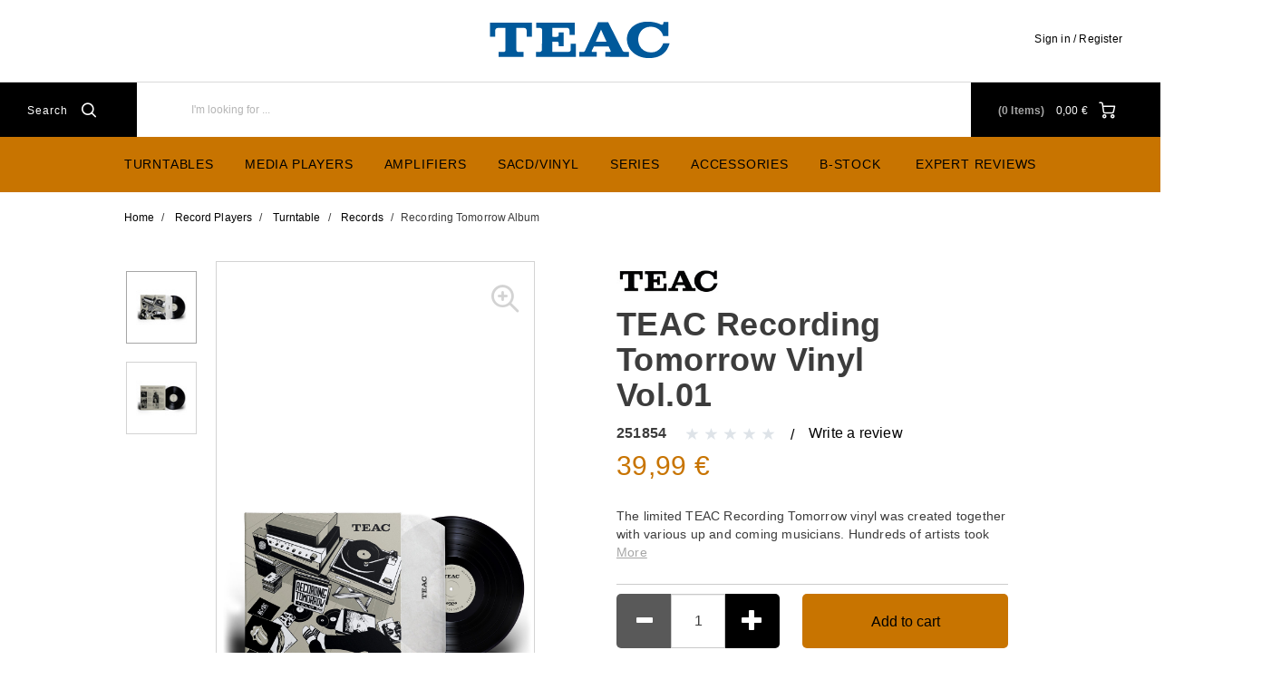

--- FILE ---
content_type: text/html;charset=UTF-8
request_url: https://eu.teac-audio.com/en-FR/record-players/turntable/records/recording-tomorrow-album/p/251854
body_size: 17509
content:
<!DOCTYPE html>
<html lang="en">
<head>
	<title>
		TEAC Recording Tomorrow Vinyl Vol.01 | Records | Turntable | Record Players | TEAC Audio</title>

	<meta http-equiv="Content-Type" content="text/html; charset=utf-8"/>
	<meta http-equiv="X-UA-Compatible" content="IE=edge">
	<meta charset="utf-8">
	<meta name="viewport" content="width=device-width, initial-scale=1, user-scalable=no">

	<meta name="keywords">
<meta name="robots" content="index,follow">
<link rel="shortcut icon" type="image/x-icon" media="all" href="/_ui/responsive/theme-teac/images/favicon.ico" />
		<link rel="stylesheet" type="text/css"
      href="//fonts.googleapis.com/css?family=Open+Sans:400,300,300italic,400italic,600,600italic,700,700italic,800,800italic"/>
<link rel=âstylesheetâ href=âhttps://use.typekit.net/dsf8evb.cssâ>
        <link rel="stylesheet" type="text/css" media="all" href="/wro/teac_responsive.css?v=20220722112537"/>
        <link rel="stylesheet" type="text/css" media="all" href="/wro/addons_responsive.css"/>
    <link rel="stylesheet" type="text/css" media="all" href="/medias/carouselProductSizeReduction-CSS.css?context=bWFzdGVyfHJvb3R8MjY1fHRleHQvY3NzfGgxYy9oMTcvODkwOTk4NzgwNzI2Mi5jc3N8NTdhOWJkMWJhZWUwYzQ2N2E4OGRjMDg4MzlmYjhmOGMxNDYxMDQ4ZGYxMDQ4N2FjN2ZmY2E4MDc1MzZiNDIzNA&attachment=true"/>
<link rel="stylesheet" type="text/css" media="all" href="/medias/style.css?context=bWFzdGVyfHJvb3R8ODEyfHRleHQvY3NzfGgxYy9oODkvODk3ODM1NjY5OTE2Ni5jc3N8OGY4MDZiZTZiZGU5YjllNWRjYmExMDg2M2ExZjIwZmY3YjE5ODk3YzZlZDA1NjcxNjEzNmRhNTMzOTA0YmY1ZA&attachment=true"/>
<link rel="stylesheet" type="text/css" media="all" href="/medias/Universal-Style-Magic-TEAC-edits.css?context=bWFzdGVyfHJvb3R8MTA0NzJ8dGV4dC9jc3N8aDNiL2g2MC85MDkyMTk3NDE2OTkwLmNzc3xlYzNjZTc3NjZjZTkzMzllZjEyZTczNzQ5ODQyYzhkN2Y2Y2QwYTM3ZjE4MGViMGQ5MjBiMDlhYjk2NmIxOWI2&attachment=true"/>
<link rel="stylesheet" type="text/css" media="all" href="/medias/TeacToTheTopButton-CSS.css?context=bWFzdGVyfHJvb3R8NDExfHRleHQvY3NzfGgyZi9oOWUvOTA0NDM1MTQ1MTE2Ni5jc3N8MTAwODcxMzhlOWEyOTJkZWMxOThkNGJlYjIwZjFiYmZiYzJmYmI1NTRkYjVkNjlhMWIwYWRkY2ZmODc2ZmVmZQ&attachment=true"/>
<link rel="stylesheet" type="text/css" media="all" href="/medias/video-component.css?context=bWFzdGVyfHJvb3R8MTQxOHx0ZXh0L2Nzc3xoZDAvaDc2LzkxMDU2Njc0ODk4MjIuY3NzfDE1MjYxMjNiYWNiMjk5NmM3YjA0MmRmMTZkNzRmZTcwNjA0N2JkMjA2OGRjZDI4MjE0NTVkMGFhN2Y5Y2MwMzc&attachment=true"/>





  







<script type="text/javascript" src="/_ui/shared/js/analyticsmediator.js"></script>
<script type="text/javascript">
        var googleGtmContainerId = 'GTM-5XZ5ZDX';
        (function (w, d, s, l, i) {
            w[l] = w[l] || [];
            w[l].push({
                'gtm.start': new Date().getTime(), event: 'gtm.js'
            });
            var f = d.getElementsByTagName(s)[0],
                j = d.createElement(s), dl = l != 'dataLayer' ? '&l=' + l : '';
            j.async = true;
            j.src = 'https://www.googletagmanager.com/gtm.js?id=' + i + dl;
            f.parentNode.insertBefore(j, f);
        })(window, document, 'script', 'dataLayer', googleGtmContainerId);
    </script>
<script type="text/javascript">
    var dataLayer = dataLayer || [];
</script>

<script type="text/javascript">

        var data_page_name    = document.location.host + document.location.pathname;
        var data_page_domain  = assignSafely('teac');
        var data_page_country = assignSafely('en-FR');
        var data_page_type    = assignSafely('Product Details Page');

        if ('true') {
            var data_product_sku          = assignSafely('251854');
            var data_product_status       = 'view';
            var data_product_quantity     = '1';
            var data_product_value        = assignSafely('39.99');
            var data_product_currency     = assignSafely('EUR');
            var data_product_brand        = assignSafely('TEAC');
            var data_product_group        = assignSafely('Zubehör HIFI');
            var data_product_name         = assignSafely('TEAC Recording Tomorrow Vinyl Vol.01');
            var data_product_color        = assignSafely('');
            var data_product_size         = assignSafely('');
            var data_product_style        = assignSafely('');
            var data_product_availability = assignSafely('lowStock');
            var data_product_strike_value = assignSafely('39.99');
        }

        if ('') {
            var data_order_id           = assignSafely('');
            var data_order_value        = assignSafely('');
            var data_order_payment      = assignSafely('');
            var data_order_shipment     = assignSafely('');
            var data_order_coupon_id    = assignSafely('');
            var data_order_coupon_value = assignSafely('');
            var data_product_sku        = assignSafely('');
            var data_product_status     = 'conf';
            var data_product_quantity   = assignSafely('');
            var data_product_value      = assignSafely('');
            var data_product_currency   = assignSafely('');
            var data_product_brand      = assignSafely('');
            var data_product_group      = assignSafely('');
            var data_product_name       = assignSafely('');
            var data_product_color      = assignSafely('');
            var data_product_size       = assignSafely('');
            var data_product_style      = assignSafely('');
        }

        if ('') {
            var data_page_top_category = assignSafely('');
            var data_page_mid_category = assignSafely('');
            var data_page_sub_category = assignSafely('');
            var data_page_pagination   = assignSafely('');
            var data_page_filter       = assignSafely('');
        }

        if ('') {
            var data_page_pagination     = assignSafely('');
            var data_page_search_results = assignSafely('');
            var data_page_filter         = assignSafely('');
        }

        function assignSafely(value) {
            return value === undefined ? '' : value;
        }
</script><link rel="canonical" href="https://eu.teac-audio.com/en-FR/record-players/turntable/records/recording-tomorrow-album/p/251854"/>
<script type="application/ld+json">
        {"@context":"https://schema.org/","@type":"Product","sku":"251854","name":"TEAC Recording Tomorrow Vinyl Vol.01","description":"The limited TEAC Recording Tomorrow vinyl was created together with various up and coming musicians. Hundreds of artists took part in a competition out of which six were chosen to be pressed on our very own unique vinyl. ","brand":{"@type":"Brand","name":"TEAC"},"image":["https://eu.teac-audio.com/en-FR/medias/251854-1200Wx1200H?context=bWFzdGVyfGltYWdlc3wyMzQxNjJ8aW1hZ2UvanBlZ3xpbWFnZXMvaDBkL2g3Mi84OTc3NjY1MjI4ODMwLmpwZ3wxODk5ZWIwNWU5YmMxNmUxYWYwMDlmZWJhMzc1NTA4MWViMDJiM2ZmYjM2ZTFhMDdmODgzMDJkNzEyMDJmMmJk"],"offers":{"@type":"Offer","url":"https://eu.teac-audio.com/en-FR/record-players/turntable/records/recording-tomorrow-album/p/251854","price":"39.99","priceCurrency":"EUR"}}</script>
<link rel="alternate" type="text/html" hreflang="de-BE" href="https://eu.teac-audio.com/de-BE/record-players/turntable/records/recording-tomorrow-album/p/251854"/>
    <link rel="alternate" type="text/html" hreflang="de-DE" href="https://eu.teac-audio.com/de-DE/record-players/turntable/records/recording-tomorrow-album/p/251854"/>
    <link rel="alternate" type="text/html" hreflang="en-NL" href="https://eu.teac-audio.com/en-NL/record-players/turntable/records/recording-tomorrow-album/p/251854"/>
    <link rel="alternate" type="text/html" hreflang="en-DE" href="https://eu.teac-audio.com/en-DE/record-players/turntable/records/recording-tomorrow-album/p/251854"/>
    <link rel="alternate" type="text/html" hreflang="de-NL" href="https://eu.teac-audio.com/de-NL/record-players/turntable/records/recording-tomorrow-album/p/251854"/>
    <link rel="alternate" type="text/html" hreflang="en-BE" href="https://eu.teac-audio.com/en-BE/record-players/turntable/records/recording-tomorrow-album/p/251854"/>
    <link rel="alternate" type="text/html" hreflang="en-CH" href="https://eu.teac-audio.com/en-CH/record-players/turntable/records/recording-tomorrow-album/p/251854"/>
    <link rel="alternate" type="text/html" hreflang="es-ES" href="https://eu.teac-audio.com/es-ES/record-players/turntable/records/recording-tomorrow-album/p/251854"/>
    <link rel="alternate" type="text/html" hreflang="nl-BE" href="https://eu.teac-audio.com/nl-BE/record-players/turntable/records/recording-tomorrow-album/p/251854"/>
    <link rel="alternate" type="text/html" hreflang="en-IT" href="https://eu.teac-audio.com/en-IT/record-players/turntable/records/recording-tomorrow-album/p/251854"/>
    <link rel="alternate" type="text/html" hreflang="de-AT" href="https://eu.teac-audio.com/de-AT/record-players/turntable/records/recording-tomorrow-album/p/251854"/>
    <link rel="alternate" type="text/html" hreflang="it-IT" href="https://eu.teac-audio.com/it-IT/record-players/turntable/records/recording-tomorrow-album/p/251854"/>
    <link rel="alternate" type="text/html" hreflang="x-default" href="https://eu.teac-audio.com/de-DE/record-players/turntable/records/recording-tomorrow-album/p/251854"/>
    <link rel="alternate" type="text/html" hreflang="en-FR" href="https://eu.teac-audio.com/en-FR/record-players/turntable/records/recording-tomorrow-album/p/251854"/>
    <link rel="alternate" type="text/html" hreflang="nl-NL" href="https://eu.teac-audio.com/nl-NL/record-players/turntable/records/recording-tomorrow-album/p/251854"/>
    <link rel="alternate" type="text/html" hreflang="en-GLOBAL" href="https://eu.teac-audio.com/en-GLOBAL/record-players/turntable/records/recording-tomorrow-album/p/251854"/>
    <link rel="alternate" type="text/html" hreflang="en-ES" href="https://eu.teac-audio.com/en-ES/record-players/turntable/records/recording-tomorrow-album/p/251854"/>
    <link rel="alternate" type="text/html" hreflang="fr-BE" href="https://eu.teac-audio.com/fr-BE/record-players/turntable/records/recording-tomorrow-album/p/251854"/>
    <link rel="alternate" type="text/html" hreflang="en-AT" href="https://eu.teac-audio.com/en-AT/record-players/turntable/records/recording-tomorrow-album/p/251854"/>
    <link rel="alternate" type="text/html" hreflang="fr-CH" href="https://eu.teac-audio.com/fr-CH/record-players/turntable/records/recording-tomorrow-album/p/251854"/>
    <link rel="alternate" type="text/html" hreflang="it-CH" href="https://eu.teac-audio.com/it-CH/record-players/turntable/records/recording-tomorrow-album/p/251854"/>
    <link rel="alternate" type="text/html" hreflang="fr-FR" href="https://eu.teac-audio.com/fr-FR/record-players/turntable/records/recording-tomorrow-album/p/251854"/>
    <link rel="alternate" type="text/html" hreflang="en-GB" href="https://eu.teac-audio.com/en-GB/record-players/turntable/records/recording-tomorrow-album/p/251854"/>
    <link rel="alternate" type="text/html" hreflang="de-CH" href="https://eu.teac-audio.com/de-CH/record-players/turntable/records/recording-tomorrow-album/p/251854"/>
    </head>

<body class="page-productDetails pageType-ProductPage template-pages-product-productDetailsPage  smartedit-page-uid-productDetails smartedit-page-uuid-eyJpdGVtSWQiOiJwcm9kdWN0RGV0YWlscyIsImNhdGFsb2dJZCI6InRlYWNDb250ZW50Q2F0YWxvZyIsImNhdGFsb2dWZXJzaW9uIjoiT25saW5lIn0= smartedit-catalog-version-uuid-teacContentCatalog/Online  language-en">
    <noscript>
    <iframe src="https://www.googletagmanager.com/ns.html?id=GTM-5XZ5ZDX"
            height="0" width="0" style="display:none;visibility:hidden"></iframe>
</noscript>
<main data-currency-iso-code="EUR" class="teac">
            <a href="#skip-to-content" class="skiptocontent" data-role="none">Skip to content</a>
            <a href="#skiptonavigation" class="skiptonavigation" data-role="none">Skip to navigation menu</a>


            <div class="yCmsContentSlot">
<link rel="stylesheet" href="https://use.typekit.net/cdc3frs.css"></div><header class="js-mainHeader">
    <div class="branding-mobile hidden-md hidden-lg">
        <div class="js-mobile-logo">
            </div>
    </div>
    <nav class="navigation navigation--top hidden-xs hidden-sm">
        <div class="row">
            <div class="col-sm-12 col-md-4 site-logo-container">
                <div class="nav__left js-site-logo">
                    <div class="yCmsComponent yComponentWrapper">
<div class="banner__component simple-banner">
	<a href="/en-FR/"><img title=""
				alt="" src="/medias/teac-blue-ai.svg?context=bWFzdGVyfGltYWdlc3wxNjAyfGltYWdlL3N2Zyt4bWx8aW1hZ2VzL2gyOC9oNGMvOTA0NTkwODYxOTI5NC5zdmd8NDQ3ZWQzYWZlNmI3NWMyMjY0MjBjMzgwZDhkYzFiY2MwMGYyYjY3MjVhMDhjZmMzMjFiNTMxYmU0MjY0MDI2OA"></a>
		</div>

</div></div>
            </div>
            <div class="col-sm-12 col-md-8 pull-right">
                <div class="nav__right">
                    <ul class="nav__links nav__links--account">
                        <span class="js-hide-on-logout">
                                <li class="logged_in js-logged_in">
                                    <span class="js-hide-ajaxUserName" style="display:none">
                                          Welcome<span id="ajaxUserName"></span>
                                        </span>
                                    </li>
                            </span>

                            <span id="ajaxHeaderLinks" class="js-hide-on-logout"></span>

                            <li class="aqpLiOffcanvas js-hide-on-login" style="display: none;">
                                <a href="/en-FR/login">
                                        Sign in / Register</a>
                                </li>

                            <li class="aqpLiOffcanvas js-hide-on-logout" style="display: none;">
                                <a href="/en-FR/logout">
                                        Sign Out</a>
                                </li>

                        </ul>
                </div>
            </div>
        </div>
    </nav>
    <div class="hidden-xs hidden-sm js-secondaryNavAccount collapse" id="accNavComponentDesktopOne">
        <ul class="nav__links">
            </ul>
    </div>
    <div class="hidden-xs hidden-sm js-secondaryNavCompany collapse" id="accNavComponentDesktopTwo">
        <ul class="nav__links js-nav__links">

        </ul>
    </div>
    <nav class="navigation navigation--middle js-navigation--middle">
        <div class="container-fluid">
            <div class="row">
                <div class="mobile__nav__row mobile__nav__row--table">
                    <div class="mobile__nav__row--table-group">
                        <div class="mobile__nav__row--table-row">
                            <div class="mobile__nav__row--table-cell visible-xs hidden-sm">
                                <button class="mobile__nav__row--btn btn mobile__nav__row--btn-menu js-toggle-sm-navigation"
                                        type="button">
                                    <span class="icon-icon-hamburger">

                </span>
                                </button>
                            </div>

                            <div class="mobile__nav__row--table-cell visible-xs mobile__nav__row--seperator">
                                <button class="mobile__nav__row--btn btn mobile__nav__row--btn-search js-toggle-xs-search hidden-sm hidden-md hidden-lg"
                                            type="button">
                                        <span class="icon-icon-loop">

                </span>
                                    </button>
                                </div>

                            <div class="yCmsContentSlot orderToolsSlot componentContainer mobile__nav__row--table hidden-sm hidden-md hidden-lg">
</div><div class="yCmsContentSlot miniCartSlot componentContainer mobile__nav__row--table hidden-sm hidden-md hidden-lg">
<div class="yCmsComponent mobile__nav__row--table-cell">
<!-- Used to prevent minicart expanding on ajax load -->
<div class="nav-cart">
    <a href="/en-FR/cart"
       class="mini-cart-link js-mini-cart-link"
       data-mini-cart-url="/en-FR/cart/rollover/MiniCart"
       data-mini-cart-refresh-url="/en-FR/cart/mini-cart/SUBTOTAL"
       data-mini-cart-name="Cart"
       data-mini-cart-empty-name="Empty Cart"
       data-mini-cart-items-text="Items">
        <div class="ajaxSpinner js-hide-on-load hidden-xs hidden-sm"></div>
        <div class="js-hide-ajaxMiniCart js-show-after-load">
            <div class="mini-cart-icon">
                <span class="icon-icon-cart"></span>
            </div>
            <div class="mini-cart-price js-mini-cart-price hidden-xs hidden-sm">
                    <span class="ajaxMiniCartPrice">0,00 &#8364;</span>
                </div>
                <div class="mini-cart-count js-mini-cart-count">
                <span class="nav-items-total">
                    <span class="ajaxMiniCartTotalItems">0</span>
                    <span class="items-desktop hidden-sm hidden-xs">&nbsp;
                        Items</span>
                </span>
                </div>
            </div>
    </a>
</div>
<div class="mini-cart-container js-mini-cart-container"></div>

</div></div></div>
                    </div>
                </div>
            </div>
            <div class="row desktop__nav">
                <div class="nav__left">
                    <div class="row">
                        <div class="hidden-xs visible-sm mobile-menu">
                            <button class="btn js-toggle-sm-navigation" type="button">
                                <span class="icon-icon-hamburger"></span>
                            </button>
                        </div>
                        <div class="col-md-12 siteSearchContainer">
                            <div class="site-search">
                                <div class="yCmsComponent">
<div class="ui-front">
    <form name="search_form_SearchBoxComponent" method="get"
          action="/en-FR/search/">
		<span class="input-group-btn"> <button class="js_search_button headerSearch" type="submit" disabled="true">
                <span class="text">Search</span><span class="icon-icon-loop"></span>
            </button>
        </span>
        <div class="input-group">
            <input type="text" id="js-site-search-input"
                       class="form-control js-site-search-input" name="text" value=""
                       maxlength="100" placeholder="I&#39;m looking for ..."
                       data-options='{"autocompleteUrl" : "/en-FR/search/autocomplete/SearchBoxComponent","minCharactersBeforeRequest" : "3","waitTimeBeforeRequest" : "500","displayProductImages" : true}'>
            </div>
    </form>

</div>

</div></div>
                        </div>
                    </div>
                </div>
                <div class="nav__right hidden-xs">
                    <ul class="nav__links nav__links--shop_info">
                        <li>
                            <div class="nav-location hidden">
                                        <a href="/en-FR/store-finder" class="btn">
                                            <span class="glyphicon glyphicon-map-marker"></span>
                                        </a>
                                    </div>
                                </li>

                        <li>
                            <div class="yCmsContentSlot componentContainer">
</div></li>

                        <li>
                            <div class="yCmsContentSlot componentContainer">
<div class="yCmsComponent">
<!-- Used to prevent minicart expanding on ajax load -->
<div class="nav-cart">
    <a href="/en-FR/cart"
       class="mini-cart-link js-mini-cart-link"
       data-mini-cart-url="/en-FR/cart/rollover/MiniCart"
       data-mini-cart-refresh-url="/en-FR/cart/mini-cart/SUBTOTAL"
       data-mini-cart-name="Cart"
       data-mini-cart-empty-name="Empty Cart"
       data-mini-cart-items-text="Items">
        <div class="ajaxSpinner js-hide-on-load hidden-xs hidden-sm"></div>
        <div class="js-hide-ajaxMiniCart js-show-after-load">
            <div class="mini-cart-icon">
                <span class="icon-icon-cart"></span>
            </div>
            <div class="mini-cart-price js-mini-cart-price hidden-xs hidden-sm">
                    <span class="ajaxMiniCartPrice">0,00 &#8364;</span>
                </div>
                <div class="mini-cart-count js-mini-cart-count">
                <span class="nav-items-total">
                    <span class="ajaxMiniCartTotalItems">0</span>
                    <span class="items-desktop hidden-sm hidden-xs">&nbsp;
                        Items</span>
                </span>
                </div>
            </div>
    </a>
</div>
<div class="mini-cart-container js-mini-cart-container"></div>

</div></div></li>
                    </ul>
                </div>
            </div>
        </div>
    </nav>
    <a id="skiptonavigation"></a>
    <nav class="navigation navigation--bottom js_navigation--bottom js-enquire-offcanvas-navigation" role="navigation">
		<ul class="sticky-nav-top hidden-lg hidden-md js-sticky-user-group hidden-md hidden-lg">
                </ul>
		<div class="navigation__overflow">

            <span id="ajaxHeaderLinksMobile"></span>

           	<ul class="nav__links nav__links--products js-offcanvas-links">
				<li class="auto nav__links--primary ">
						<span class="yCmsComponent nav__link js_nav__link">
<a href="/en-FR/record-players/turntable/c/category_Turntables" title="Turntables">Turntables</a></span></li>
				<li class="auto nav__links--primary nav__links--primary-has__sub js-enquire-has-sub js-evaluate-restriction">
						<span class="yCmsComponent nav__link js_nav__link">
<a href="/en-FR/c/category_AudioPlayers" title="Media Players">Media Players</a></span><span class="glyphicon  glyphicon-chevron-right hidden-md hidden-lg nav__link--drill__down js_nav__link--drill__down"></span>
							<div class="sub__navigation js_sub__navigation col-md-3 col-lg-2">
								<a class="sm-back js-enquire-sub-close hidden-md hidden-lg" href="#">Back</a>
								<div class="row">
									<div class="sub-navigation-section col-md-12">
									    		<ul class="sub-navigation-list ">
										        	<li class="yCmsComponent nav__link--secondary">
<a href="/en-FR/c/type_Tuner" title="DAB Radios">DAB Radios</a></li><li class="yCmsComponent nav__link--secondary">
<a href="/en-FR/c/type_NetworkPlayers" title="Network Players">Network Players</a></li><li class="yCmsComponent nav__link--secondary">
<a href="/en-FR/audio-hifi/audio-players/cassette-players/c/type_CassetteDecks" title="Cassette Decks">Cassette Decks</a></li><li class="yCmsComponent nav__link--secondary">
<a href="/en-FR/c/type_CDPlayers" title="CD-Players">CD-Players</a></li><li class="yCmsComponent nav__link--secondary">
<a href="/en-FR/c/type_DAC" title="D/A-Converters">D/A-Converters</a></li></ul>
											</div>
									    </div>
							</div>
						</li>
				<li class="auto nav__links--primary nav__links--primary-has__sub js-enquire-has-sub js-evaluate-restriction">
						<span class="yCmsComponent nav__link js_nav__link">
<a href="/en-FR/c/type_Amplifiers" title="Amplifiers">Amplifiers</a></span><span class="glyphicon  glyphicon-chevron-right hidden-md hidden-lg nav__link--drill__down js_nav__link--drill__down"></span>
							<div class="sub__navigation js_sub__navigation col-md-3 col-lg-2">
								<a class="sm-back js-enquire-sub-close hidden-md hidden-lg" href="#">Back</a>
								<div class="row">
									<div class="sub-navigation-section col-md-12">
									    		<ul class="sub-navigation-list ">
										        	<li class="yCmsComponent nav__link--secondary">
<a href="/en-FR/c/type_preamplifiers" title="Preamplifiers">Preamplifiers</a></li><li class="yCmsComponent nav__link--secondary">
<a href="/en-FR/c/type_integratedAmplifiers" title="Integrated Amplifiers">Integrated Amplifiers</a></li><li class="yCmsComponent nav__link--secondary">
<a href="/en-FR/audio-hifi/amplifiers-receivers/amplifiers/power-amplifiers/c/type_power-amplifiers" title="Power Amplifiers">Power Amplifiers</a></li><li class="yCmsComponent nav__link--secondary">
<a href="/en-FR/c/type_phonoAmplifiers" title="Phono Amplifiers">Phono Amplifiers</a></li></ul>
											</div>
									    </div>
							</div>
						</li>
				<li class="auto nav__links--primary ">
						<span class="yCmsComponent nav__link js_nav__link">
<a href="/en-FR/sacd-vinyl" title="SACD/Vinyl">SACD/Vinyl</a></span></li>
				<li class="auto nav__links--primary nav__links--primary-has__sub js-enquire-has-sub js-evaluate-restriction">
						<span class="yCmsComponent nav__link js_nav__link">
<a href="/en-FR/series" title="Series">Series</a></span><span class="glyphicon  glyphicon-chevron-right hidden-md hidden-lg nav__link--drill__down js_nav__link--drill__down"></span>
							<div class="sub__navigation js_sub__navigation col-md-3 col-lg-2">
								<a class="sm-back js-enquire-sub-close hidden-md hidden-lg" href="#">Back</a>
								<div class="row">
									<div class="sub-navigation-section col-md-12">
									    		<ul class="sub-navigation-list ">
										        	<li class="yCmsComponent nav__link--secondary">
<a href="/en-FR/series/reference-700" title="Reference 700">Reference 700</a></li><li class="yCmsComponent nav__link--secondary">
<a href="/en-FR/series/reference-500" title="Reference 500">Reference 500</a></li><li class="yCmsComponent nav__link--secondary">
<a href="/en-FR/series/reference-300" title="Reference 300">Reference 300</a></li><li class="yCmsComponent nav__link--secondary">
<a href="/en-FR/full-size-components/c/range_teac-full-size-components" title="Full-Size Components">Full-Size Components</a></li></ul>
											</div>
									    </div>
							</div>
						</li>
				<li class="auto nav__links--primary ">
						<span class="yCmsComponent nav__link js_nav__link">
<a href="/en-FR/c/type_Accessories_Hifi" title="Accessories">Accessories</a></span></li>
				<li class="auto nav__links--primary ">
						<span class="yCmsComponent nav__link js_nav__link">
<a href="/en-FR/b-goods/c/sale_bgoods" title="B-Stock">B-Stock</a></span></li>
				<li class="auto nav__links--primary ">
						</li>
				<li class="auto nav__links--primary ">
						<span class="yCmsComponent nav__link js_nav__link">
<a href="/en-FR/reviews" title="Expert reviews">Expert reviews</a></span></li>
				</ul>
		</div>
	</nav>
<div class="breadcrumb-section js-breadcrumb-indent opaque">
        <ol class="breadcrumb">
	<li>
		<a href="/en-FR/">Home</a>
	</li>

	<li>
					<a href="/en-FR/record-players/c/category_recordplayers">Record Players</a>
				</li>
			<li>
					<a href="/en-FR/record-players/turntable/c/category_Turntables">Turntable</a>
				</li>
			<li>
					<a href="/en-FR/record-players/turntable/records/c/type_records">Records</a>
				</li>
			<li class="active">Recording Tomorrow Album</li>
			</ol>

</div>
</header>


<div class="yCmsContentSlot container-fluid">
</div><a id="skip-to-content"></a>

            <div class="main__inner-wrapper">
                <div class="global-alerts js-global-alerts">
    </div>

<div class="global-alerts opaque">
    <div class="alert alert-info alert-dismissable getAccAlert">
        A lower quantity of this product has been added to your cart due to insufficient stock</div>
</div>

<div class="container">
    <div class="row">
        <div class="js-mobileTitleHolder"></div>
        <div class="col-sm-6">
            <div class="image-gallery js-gallery">
    <div class="galleryThumbnail">
                <div class="js-gallery-carousel">
    <a href="javascript:void(0)" class="item imageBox">
            <img class="lazyOwl" src="/medias/251854-1200Wx1200H-96Wx96H?context=bWFzdGVyfGltYWdlc3wyNjE1fGltYWdlL2pwZWd8aW1hZ2VzL2g3OC9oMjIvODk3NzY2NTU1NjUxMC5qcGd8YWZjZjAwMjFmMmQwZDI4N2VlMWYyY2UzNWVmYWYxNzJjYzk2ODUxYmYwZTNmZjA2ZDkyYmJiNjBjZDFjYWM4YQ" alt="TEAC Recording Tomorrow Vinyl Vol.01"></a>
    <a href="javascript:void(0)" class="item imageBox">
            <img class="lazyOwl" src="/medias/251854-1-1200Wx1200H-96Wx96H?context=bWFzdGVyfGltYWdlc3wyMzE4fGltYWdlL2pwZWd8aW1hZ2VzL2hkOC9oOGYvODk3NzY2NjE0NjMzNC5qcGd8MmE0YWM0OTBmOWUwZmEyOGM2MjM1M2JlNzllMGFkNjRlODg5MTE4OWEzMjgzNTA1MWFiYjE0YjRjZmI1ZTQzYg" alt="TEAC Recording Tomorrow Vinyl Vol.01"></a>
    </div>

</div>
            <div class="pdpImageGallery">
                <div class="js-gallery-image">
                    <div class="item">
                            <div class="imageBox" style="background-image: url(/medias/251854-1200Wx1200H?context=bWFzdGVyfGltYWdlc3wyMzQxNjJ8aW1hZ2UvanBlZ3xpbWFnZXMvaDBkL2g3Mi84OTc3NjY1MjI4ODMwLmpwZ3wxODk5ZWIwNWU5YmMxNmUxYWYwMDlmZWJhMzc1NTA4MWViMDJiM2ZmYjM2ZTFhMDdmODgzMDJkNzEyMDJmMmJk)"
                                 data-zoom-image="/medias/251854-1200Wx1200H?context=bWFzdGVyfGltYWdlc3wyMzQxNjJ8aW1hZ2UvanBlZ3xpbWFnZXMvaDBkL2g3Mi84OTc3NjY1MjI4ODMwLmpwZ3wxODk5ZWIwNWU5YmMxNmUxYWYwMDlmZWJhMzc1NTA4MWViMDJiM2ZmYjM2ZTFhMDdmODgzMDJkNzEyMDJmMmJk">
                                <span class="icon-icon-zoom js-zoomImageButton zoomImageButton"></span>
                                <img class="lazyOwl hidden" src="/medias/251854-1200Wx1200H-300Wx300H?context=bWFzdGVyfGltYWdlc3wxNDMxN3xpbWFnZS9qcGVnfGltYWdlcy9oNTgvaDhiLzg5Nzc2NjU0OTA5NzQuanBnfDlhOTQ1ZGZhODJjOWM5YjA3ZTFiMDI3ODVjYWM5Yjk2ZTM0ZWVmMWEzMzk1OWI4ZDYwMTVjNTY5ZjZhNWE4NmU"
                                     data-zoom-image="/medias/251854-1200Wx1200H?context=bWFzdGVyfGltYWdlc3wyMzQxNjJ8aW1hZ2UvanBlZ3xpbWFnZXMvaDBkL2g3Mi84OTc3NjY1MjI4ODMwLmpwZ3wxODk5ZWIwNWU5YmMxNmUxYWYwMDlmZWJhMzc1NTA4MWViMDJiM2ZmYjM2ZTFhMDdmODgzMDJkNzEyMDJmMmJk"
                                     alt="TEAC Recording Tomorrow Vinyl Vol.01">
                            </div>
                        </div>
                    <div class="item">
                            <div class="imageBox" style="background-image: url(/medias/251854-1-1200Wx1200H?context=bWFzdGVyfGltYWdlc3wyMTg2NzF8aW1hZ2UvanBlZ3xpbWFnZXMvaDdhL2hmMy84OTc3NjY1ODE4NjU0LmpwZ3w5MzQwYjIxNzJhMmRiYzJhMDdmNzdjMWNkMTU1ZTVlYjhmZThmNTQ2Mzc5MTc3MDA2Yzg4ODljYjJjMGQyN2Vi)"
                                 data-zoom-image="/medias/251854-1-1200Wx1200H?context=bWFzdGVyfGltYWdlc3wyMTg2NzF8aW1hZ2UvanBlZ3xpbWFnZXMvaDdhL2hmMy84OTc3NjY1ODE4NjU0LmpwZ3w5MzQwYjIxNzJhMmRiYzJhMDdmNzdjMWNkMTU1ZTVlYjhmZThmNTQ2Mzc5MTc3MDA2Yzg4ODljYjJjMGQyN2Vi">
                                <span class="icon-icon-zoom js-zoomImageButton zoomImageButton"></span>
                                <img class="lazyOwl hidden" src="/medias/251854-1-1200Wx1200H-300Wx300H?context=bWFzdGVyfGltYWdlc3wxMjEwMnxpbWFnZS9qcGVnfGltYWdlcy9oYjgvaGY4Lzg5Nzc2NjYwODA3OTguanBnfDQ0MjAwZDEzN2RhMGUyYzIxOGQ1OThhMGI3YzhkMjc3YTE3NjYwOWI5NjUzNWNhMTRmN2U3ZmY4NGUzMjJiNTY"
                                     data-zoom-image="/medias/251854-1-1200Wx1200H?context=bWFzdGVyfGltYWdlc3wyMTg2NzF8aW1hZ2UvanBlZ3xpbWFnZXMvaDdhL2hmMy84OTc3NjY1ODE4NjU0LmpwZ3w5MzQwYjIxNzJhMmRiYzJhMDdmNzdjMWNkMTU1ZTVlYjhmZThmNTQ2Mzc5MTc3MDA2Yzg4ODljYjJjMGQyN2Vi"
                                     alt="TEAC Recording Tomorrow Vinyl Vol.01">
                            </div>
                        </div>
                    </div>
            </div>
        </div>

</div>
        <div class="clearfix hidden-sm hidden-md hidden-lg"></div>
        <div class="col-sm-6">
            <div class="product-main-info">
                <div class="product-details page-title">
                    <div class="product__brand-logo">
                                    <picture>
                                        <source srcset="/medias/teac-logo.jpg?context=bWFzdGVyfGltYWdlc3wxOTU5MHxpbWFnZS9qcGVnfGltYWdlcy9oZTkvaDYwLzg5MTE3NTE1MTIwOTQuanBnfGJjMDBlZWYwMWNiODdhMTZkOWYxOTY5ZjkyMzMwZDE1MmUyOTVmOTAyYzAwMTQzZGVlNjNiZTU2NTJiZjJiY2I">
                                        <a href="https://eu.teac-audio.com/en-FR/record-players/turntable/records/recording-tomorrow-album/c/brand_TEAC">
                                                    <img id="brandLogo" src="/medias/teac-logo.jpg?context=bWFzdGVyfGltYWdlc3wxOTU5MHxpbWFnZS9qcGVnfGltYWdlcy9oZTkvaDYwLzg5MTE3NTE1MTIwOTQuanBnfGJjMDBlZWYwMWNiODdhMTZkOWYxOTY5ZjkyMzMwZDE1MmUyOTVmOTAyYzAwMTQzZGVlNjNiZTU2NTJiZjJiY2I">
                                                </a>
                                            </picture>
                                </div>
                            <h1 class="name">TEAC Recording Tomorrow Vinyl Vol.01</h1>
                    <div class="product-code-section">
    <span id="productCode">251854</span> 
    </div>
<div class="rating">
    <div class="rating-stars pull-left js-ratingCalc "
         data-rating='{"rating":"","total":5}'>
        <div class="greyStars">
            <span class="glyphicon glyphicon-star"></span>
            <span class="glyphicon glyphicon-star"></span>
            <span class="glyphicon glyphicon-star"></span>
            <span class="glyphicon glyphicon-star"></span>
            <span class="glyphicon glyphicon-star"></span>
            </div>
        <div class="greenStars js-greenStars">
            <span class="glyphicon glyphicon-star active"></span>
            <span class="glyphicon glyphicon-star active"></span>
            <span class="glyphicon glyphicon-star active"></span>
            <span class="glyphicon glyphicon-star active"></span>
            <span class="glyphicon glyphicon-star active"></span>
            </div>
    </div>

    <a href="#tabreview" class="js-writeReviewTab">Write a review</a>
        </div>

<div class="price-percentage-savings js-hide-ajaxPercentageSaving" style="display: none">
                        <span id="ajaxPercentageSaving"></span>
                    </div>
                </div>
                <div class="product-details">
                    <div class="bundle">
	</div>

<div class="js-hide-retailSpecificPricing" style="display: none">
            <div class="pricesPanel">
    <p class="price">
        39,99 € </p>
</div>

</div>
        <div class="js-hide-fullPricing" style="display: none">
            <div class="price-erp">
    <span id="ajaxPriceZEVP">
        SRP</span>
</div>

<div class="pricesPanel">
    <p id="ajaxPriceKUEP" class="price"></p>
    <p class="price-strikeTrough js-hide-ajaxPriceZPR0" style="display: none">
        instead of<span id="ajaxPriceZPR0"></span>
    </p>
    <p class="price-saving js-hide-ajaxAmountSaved" style="display: none">
        You save<span id="ajaxAmountSaved"></span>
    </p>
</div>

</div>
    <div class="description">
                        <div class="js-description-text description-text">
                            <div class="description--summary__substring">
                                The limited TEAC Recording Tomorrow vinyl was created together with various up and coming musicians. Hundreds of artists took part in a competition out of which six were chosen to be pressed on our very own unique vinyl. </div>
                            </div>
                        <div class="js-description--readMore description--readMore" data-lesstext='less...'>More</div>
                        <div class=".js-description--readLess description--readLess"></div>
                    </div>
                </div>

                <div class="yCmsContentSlot page-details-variants-select">
<div class="yCmsComponent yComponentWrapper page-details-variants-select-component">
</div></div><div class="yCmsContentSlot page-details-variants-select">
<div class="yCmsComponent yComponentWrapper page-details-add-to-cart-component">
<div class="addtocart-component">
    <div class="qty-selector input-group js-qty-selector">
			<span class="input-group-btn">
				<button class="btn btn-default js-qty-selector-minus" type="button" disabled=&#039;disabled&#039;><span class="glyphicon glyphicon-minus"
                                                                   aria-hidden="true"></span></button>
			</span>
            <input type="text" maxlength="3" class="form-control js-qty-selector-input" size="1" value="1"
                   data-max="1" data-min="1" name="pdpAddtoCartInput" id="pdpAddtoCartInput"/>
            <span class="input-group-btn">
				<button class="btn btn-default js-qty-selector-plus" type="button"><span
                        class="glyphicon glyphicon-plus" aria-hidden="true"></span></button>
			</span>

            <div class="stock-wrapper clearfix">
                <p id="js-hide-ajaxStockStatus" class="stock-status">
                    <span id="ajaxStockStatus"></span>
                </p>
                <a class="hidden futureStockLink" href="/en-FR/record-players/turntable/records/recording-tomorrow-album/p/251854/future-stock" target="_blank"
           title="Future Availability">
            Future Availability</a>
    </div>

        </div>
    <div class="actions">
        <div class="AddToCart-AddToCartAction" data-index="1" class="">
			<div id="addToCartTitle" class="display-none">
	Added to Cart</div>







  

<form id="configureForm" class="configure_form" action="/en-FR/record-players/turntable/records/recording-tomorrow-album/p/251854/configurator-page/" method="post"><input type="hidden" maxlength="3" size="1" id="qty" name="qty" class="qty js-qty-selector-input" value="1">
    <input type="hidden" name="productCodePost" value="251854"/>

    <div>
<input type="hidden" name="CSRFToken" value="1ab094c9-b5e5-40a7-9349-8f2a264f95c2" />
</div></form><form id="addToCartForm" class="add_to_cart_form" action="/en-FR/cart/add" method="post"><input type="hidden" maxlength="3" size="1" id="qty" name="qty" class="qty js-qty-selector-input" value="1"/>
    <input type="hidden" name="productCodePost" value="251854"/>
    <input type="hidden" id="consentGivenInput" name="consentGiven" value="false"/>
    <input type="hidden" id="userAnonymousInput" name="userAnonymous" value="true"/>
    <input type="hidden" id="productCondition" name="productCondition" value="NEW"/>

    <input type="hidden" name="baseSite" value="teac"/>

    <button id="addToCartButton" type="button"
            class="btn btn-primary btn-block js-add-to-cart btn-icon glyphicon-shopping-cart"
            disabled="disabled">
        <span class="condition-new-add-to-cart" style="display: none">Add to cart</span>
        <span class="condition-bgood-add-to-cart" style="display: none">Add refurbished product to cart</span>
        <span class="back-in-stock" style="display: none">Notify Me</span>
    </button>
    <a href="#" id="backInStockLink" style="display: none" data-link="/en-FR/record-players/turntable/records/recording-tomorrow-album/p/251854/back-in-stock"
       class="btn btn-primary btn-block btn-icon glyphicon-shopping-cart js-back-in-stock back-in-stock"
       data-cbox-title="Notification">
        Notify Me</a>
<div>
<input type="hidden" name="CSRFToken" value="1ab094c9-b5e5-40a7-9349-8f2a264f95c2" />
</div></form></div>
	<div class="AddToCart-PickUpInStoreAction" data-index="2" class="">
			</div>
	</div>

    <div class="condition-wrapper">
        <span class="condition-bgood-container" style="display: none">
            <p>Buy new product for</p>
            <a id="price-condition-new"></a>
        </span>
        <span class="condition-new-container" style="display: none">
                <p>B-stock product at just</p>
                <a id="price-condition-bgood"></a>
            </span>
        </div>

</div></div><div class="yCmsComponent yComponentWrapper page-details-add-to-cart-component">
<script>
document.addEventListener('DOMContentLoaded', function () {

    const messages = {
        de: 'Haben Sie eine Frage zum Produkt? Kontaktieren Sie unseren Support <a href="https://teacsupport.aqipa.com/new-ticket" target="_blank">HIER</a>.',
        en: 'Do you have a question about the product? Contact our support <a href="https://teacsupport.aqipa.com/new-ticket" target="_blank">HERE</a>.',
        es: '¿Tienes alguna pregunta sobre el producto? Ponte en contacto con nuestro servicio de asistencia <a href="https://teacsupport.aqipa.com/new-ticket" target="_blank">AQUÍ</a>.',
        fr: 'T\'as une question sur le produit ? Contacte notre service d\'assistance <a href="https://teacsupport.aqipa.com/new-ticket" target="_blank">ICI</a>.',
        it: 'Hai qualche domanda sul prodotto? Contatta il nostro supporto <a href="https://teacsupport.aqipa.com/new-ticket" target="_blank">QUI</a>.',
        nl: 'Heb je een vraag over het product? Neem dan contact op met onze klantenservice <a href="https://teacsupport.aqipa.com/new-ticket" target="_blank">HIER</a>.',
        pl: 'Masz pytanie dotyczące produktu? Skontaktuj się z naszym działem pomocy technicznej <a href="https://teacsupport.aqipa.com/new-ticket" target="_blank">TUTAJ</a>.'

    };
    var reviewBtn = document.querySelector('.js-review-write-toggle');
    if (!reviewBtn) return;

    reviewBtn.addEventListener('click', function () {
      // Check if message already exists
      if (document.getElementById('support-message')) return;

      const langCodeMatch = window.location.href.match(/\/([a-z]{2})-/i);
      const langCode = langCodeMatch ? langCodeMatch[1].toLowerCase() : 'en';

      // Find the submit button to use as reference point
      var submitBtn = document.querySelector('#reviewForm button[type="submit"]');
      if (!submitBtn) return;

      // Create message element
      var msg = document.createElement('p');
      msg.id = 'support-message';
      msg.style.fontWeight = 'bold';
      msg.style.margin = '10px 0';
      msg.style.fontSize = '14px';
      msg.innerHTML = messages[langCode] || messages['en'];

      // Insert before the submit button
      submitBtn.parentNode.insertBefore(msg, submitBtn);
    });
});
</script></div></div><div class="pdf-download">
                        <a href="251854/pdf">
                            <span class="icon-icon-paper"></span>
                            Datasheet</a>
                    </div>
                <div class="yCmsContentSlot">
<div class="yCmsComponent">
<div class="a2a_kit a2a_default_style LoveShare span-10 last clearfix">
    <a class="a2a_dd share" href="https://www.addtoany.com/share_save"
       title="View more services">
        Share</a>
</div>
<script type="text/javascript" src="https://static.addtoany.com/menu/page.js"></script>
</div></div><div class="all-award-elements">
                    <div class="yCmsContentSlot">
</div></div>
            </div>
        </div>
    </div>
</div>

<div class="yCmsContentSlot productDetailsPageSectionCrossSelling">
<div class="yCmsComponent productDetailsPageSectionCrossSelling-component">
</div><div class="yCmsComponent productDetailsPageSectionCrossSelling-component">
</div></div><div class="yCmsContentSlot productDetailsPageSectionUpSelling">
</div><div class="container-fullWidth">
        <div class="yCmsContentSlot">
</div></div>
    <div class="container">
        <div class="yCmsContentSlot">
<div class="yCmsComponent productDetailsPageSection1-component">
</div></div></div>
    <div class="container">
        <div class="row">
            <div class="col-sm-6">
                <div class="yCmsContentSlot">
</div></div>
            <div class="col-sm-6">
                <div class="yCmsContentSlot">
</div></div>
        </div>
    </div>
    <div class="container">
        <div class="row">
            <div class="col-sm-6">
                <div class="yCmsContentSlot">
</div></div>
            <div class="col-sm-6">
                <div class="yCmsContentSlot">
</div></div>
        </div>
    </div>
    <div class="container">
        <div class="row">
            <div class="col-sm-3">
                <div class="yCmsContentSlot">
</div></div>
            <div class="col-sm-3">
                <div class="yCmsContentSlot">
</div></div>
            <div class="col-sm-3">
                <div class="yCmsContentSlot">
</div></div>
            <div class="col-sm-3">
                <div class="yCmsContentSlot">
</div></div>
        </div>
    </div>
    <div class="container-fullWidth">
        <div class="yCmsContentSlot productDetailsPageSection4">
</div></div>
    <div class="container">
        <div class="yCmsContentSlot productDetailsPageSection4">
</div></div>
    <div class="container">
        <div class="tabs js-tabs tabs-responsive">
	<div class="tabhead">
    <a href="">Description</a> <span class="glyphicon"></span>
</div>
<div class="tabbody">
    <div class="container-lg">
        <div class="row">
            <div class="col-md-12">
                <div class="tab-container">
                    <div class="tab-details">
    <div class="description">
                <h4>The artists</h4>

<p><strong>KIDSØ (Electronica, DE) - </strong>The duo KIDSØ produces danceable melancholy. Or, as Moritz Graßinger (analogue synths, piano, percussions) and Martin Schneider (drums, e-percussions, video installation) sometimes say with a smile: ″electronic music for people who otherwise don‘t listen to electronic music that often″. Sound, as if written for the blue hour of a club night.</p>

<p><strong>Telegraph (Indie/Alternative, FR)</strong> - Telegraph traces the course of a youth sailing for an uncertain future, without ever losing hope. Started along the roads of California, the two French cousins and their childhood friend dream of a colourful and unbounded music. The band takes a wistful look on the world and shares the claims of an entire generation.</p>

<p><strong>Tribe Mafia (Hip-Hop, US)</strong> -Tribe Mafia is an American hip-hop duo based in Austin, Texas. The duo is internationally known for their debut single ′Like Cola′ from their highly anticipated 2022 album ″It‘s a Tribe Ting″.</p>

<p><strong>Keitu (Neo-Soul, UK)</strong> - Keitumetse Molea known as Keitu The Songbird is a South African born R&amp;B/Soul singer and musical theatre performer, who believes in the infinite power of music to heal and unite us all.</p>

<p><strong>Meresha (Pop, PL/DE/US)</strong> - Meresha is a creator, performer, singer, multi-instrumentalist, DJ and producer with a deep, wide-ranging soulful voice and a quirky sonic vision. She is an #AlienPop innovator; so far the first in the genre. ″Alien Pop″ is like pop, but somehow also out of this world. Fully independent, Meresha‘s music has found a global audience.</p>

<p><strong>Sean Haefeli (New-Jazz, DE)</strong> - The uniquely talented, Indianapolis-born, Chicago-chiseled and Berlin-based vocalist/emcee/pianist Sean Haefeli has been on the music scene for two decades. Sean’s music bridges the gap between the classic and cutting-edge. With his distinctive skill set and compositional flare, he inhabits a space all his own.</p>

<h4>Side A</h4>

<ul><li>FINJA - KIDSØ (3:38)</li><li>DOWN IN THE RIVER - Telegraph (4:25)</li><li>PROBLEMS - Tribe Mafia (2:33)</li></ul>

<h4>Side B</h4>

<ul><li>KE KAMOO - Keitu (4:33)</li><li>TROUBLE - Meresha (2:42)</li><li>BALANCE - Sean Haefeli (6:05)</li></ul>
</div>
    </div>

</div>
            </div>
        </div>
    </div>
</div>


<div class="tabhead">
    <a href="">Specifications</a> <span class="glyphicon"></span>
</div>
<div class="tabbody">
    <div class="container-lg">
        <div class="row">
            <div class="col-xs-12">
                <div class="tab-container specificationTabContent product-classifications">
                    <div class="headline row">
                                <div class="col-sm-12">
                                    Product Attributes</div>
                            </div>
                        <div class="row">
                            <div class="col-sm-6">
                                        <div class="spec">
                                            <span class="attrib">EAN:</span><span
                                                class="content">2050016779726</span></div>
                                    </div>
                                <div class="col-sm-6">
                                        <div class="spec">
                                            <span class="attrib">Manufacturer number:</span><span
                                                class="content">SV-150869-001</span></div>
                                    </div>
                                <div class="col-sm-6">
                                        <div class="spec">
                                            <span class="attrib">Product weight:</span><span
                                                class="content">0.22 kilograms</span></div>
                                    </div>
                                </div>
                    <div class="product-classifications">
    </div>

</div>
            </div>
        </div>
    </div>
</div>


<div id="tabreview" class="tabhead">
	<a href="">Reviews</a> <span class="glyphicon"></span>
</div>
<div class="tabbody">
	<div class="container-lg">
		<div class="row">
			<div class="col-md-6 col-lg-4">
				<div class="tab-container">
					<div class="tab-review">
	<div class="review-pagination-bar">
		<button class="btn btn-default js-review-write-toggle ">Write a review</button>

		<div class="right">
			<button class="btn btn-default all-reviews-btn">Show All</button>
			<button class="btn btn-default less-reviews-btn">Show Less</button>
		</div>
	</div>

	<div class="write-review js-review-write">
		<form id="reviewForm" action="/en-FR/record-players/turntable/records/recording-tomorrow-album/p/251854/review" method="post"><div class="form-group">
				<div class="form-group">
				<label class="control-label " for="review.headline">
                Review Title</label>
        <input id="review.headline" name="headline" class="form-control form-control" type="text" value=""/></div>
		</div>
			<div class="hPotReview">
				<label class="control-label" for="text.review.name"></label>
				<input id="text.review.name" name="name" class="form-control form-control-name" type="text" value="" autocomplete="off">
			</div>
			<div class="form-group">
				<div class="form-group">
				<label class="" for="review.comment"> Review Description<span class="skip"></span>
	</label>

	<textarea id="review.comment" name="comment" class="form-control">
</textarea></div>
		</div>
			
			<div class="form-group">
			
				<label>Your Rating</label>


				<div class="rating rating-set js-ratingCalcSet">
					<div class="rating-stars js-writeReviewStars">
                        <span class="js-ratingIcon glyphicon glyphicon-star fh"></span>
                        <span class="js-ratingIcon glyphicon glyphicon-star lh"></span>
                        <span class="js-ratingIcon glyphicon glyphicon-star fh"></span>
                        <span class="js-ratingIcon glyphicon glyphicon-star lh"></span>
                        <span class="js-ratingIcon glyphicon glyphicon-star fh"></span>
                        <span class="js-ratingIcon glyphicon glyphicon-star lh"></span>
                        <span class="js-ratingIcon glyphicon glyphicon-star fh"></span>
                        <span class="js-ratingIcon glyphicon glyphicon-star lh"></span>
                        <span class="js-ratingIcon glyphicon glyphicon-star fh"></span>
                        <span class="js-ratingIcon glyphicon glyphicon-star lh"></span>
                        </div>
				</div>

				<div class="form-group">
				<label class="control-label sr-only" for="review.rating">
                Your Rating</label>
        <input id="review.rating" name="rating" class="sr-only js-ratingSetInput form-control" type="text" value=""/></div>
		<div class="form-group">
				<label class="control-label " for="alias">
                Your Name<span>&nbsp;(optional)</span>
                </label>
        <input id="alias" name="alias" class="form-control form-control" type="text" value=""/></div>
		</div>

			<button type="submit" class="btn btn-primary" value="Submit Review">Submit Review</button>
		<div>
<input type="hidden" name="CSRFToken" value="1ab094c9-b5e5-40a7-9349-8f2a264f95c2" />
</div></form></div>

	<ul id="reviews" class="review-list" data-reviews="/en-FR/record-players/turntable/records/recording-tomorrow-album/p/251854/reviewhtml/3"  data-allreviews="/en-FR/record-players/turntable/records/recording-tomorrow-album/p/251854/reviewhtml/all"></ul>

	<div class="review-pagination-bar">

		<div class="right">
			<button class="btn btn-default all-reviews-btn">Show All</button>
			<button class="btn btn-default less-reviews-btn">Show Less</button>
		</div>
	</div>
</div>

</div>
			</div>
		</div>
	</div>
</div>


<div id="tabdownloads" class="tabhead">
        <a href="">Downloads</a> <span class="glyphicon"></span>
    </div>
    <div class="tabbody">
        <div class="row">
    <div class="download-section">
        <div class="col-md-6 test">
            <div class="group">
                        <div class="headline">
                                Documents</div>
                        <div class="entry">
                                    <ul>
                                        <li>
                                            <a href="/medias/eBrochure-Teac-Hi-Fi-Compo-Mid-2023-2.pdf?context=bWFzdGVyfGRvY3VtZW50c3w2MjMzMDU2fGFwcGxpY2F0aW9uL3BkZnxkb2N1bWVudHMvaDZjL2g2My85MDMwNTY1NjU4NjU0LnBkZnw2NGRmYjMzOTc5ZDg5ZDcyZDg4YTE2MmQ3ZTVmZDZlM2U4MDcxOTA5YmM4N2E2NmQ4OTNkZDkzM2MwOWJkMDFm&attachment=true">Component brochure 2023<span class="icon-icon-download"/></a>
                                        </li>
                                    </ul>
                                </div>
                            </div>
                </div>
        <div class="col-md-6 test2">
            </div>
    </div>
</div>

</div>
</div>

</div>
    <div class="container">
        <div class="yCmsContentSlot productDetailsPageSection4">
<div class="yCmsComponent productDetailsPageSection4-component">
</div><div class="yCmsComponent productDetailsPageSection4-component">
</div><div class="yCmsComponent productDetailsPageSection4-component">
</div></div></div>

</div>


        </main>
        <footer id="mainFooter">
    <div class="container">
        <div class="wrapper--footer">
            <div class="wrapper--footer__container">
                <div class="footer__nav--container wrapper--footer__column">
                            <h4 class="title">Store</h4>
                            <ul class="footer__nav--links">
                                <li class="yCmsComponent footer__link">
<a href="/en-FR/shipping" title="Delivery">Delivery</a></li><li class="yCmsComponent footer__link">
<a href="/en-FR/return" title="Returns">Returns</a></li><li class="yCmsComponent footer__link">
<a href="/en-FR/payment" title="Payment">Payment</a></li></ul>
                        </div>
                    <div class="footer__nav--container wrapper--footer__column">
                            <h4 class="title">Support</h4>
                            <ul class="footer__nav--links">
                                <li class="yCmsComponent footer__link">
<a href="/en-FR/downloads" title="Downloads &amp; Firmware">Downloads &amp; Firmware</a></li><li class="yCmsComponent footer__link">
<a href="https://teacsupport.aqipa.com" title="Contact" target="_blank" rel="noopener noreferrer">Contact</a></li><li class="yCmsComponent footer__link">
<a href="/en-FR/service-points" title="Service Points">Service Points</a></li></ul>
                        </div>
                    <div class="footer__nav--container wrapper--footer__column">
                            <h4 class="title">About us</h4>
                            <ul class="footer__nav--links">
                                <li class="yCmsComponent footer__link">
<a href="/en-FR/news" title="News">News</a></li><li class="yCmsComponent footer__link">
<a href="/en-FR/aboutteac" title="Brand Story">Brand Story</a></li><li class="yCmsComponent footer__link">
<a href="https://teac.jp/int/" title="TEAC Global Website">TEAC Global Website</a></li></ul>
                        </div>
                    <div class="wrapper--footer__column footer__column1">
                    <div class="footer--column__inner">
                        <div class="yCmsComponent yComponentWrapper">
<div class="wrapper--headerImagesComponent">
    <div class="headerImagesComponent">
        <div class="headerImagesComponent--text">
            <div class="titleHeader__title">
                <h4>Payment methods</h4>
            </div>
        </div>
        <div class="headerImagesComponent__images">
            <div class="image--flags">
                <ul>
                    <li>
                            <div class="image--flags__flag">
                                <img src="/medias/visa.jpg?context=bWFzdGVyfGltYWdlc3w5OTE4fGltYWdlL2pwZWd8aW1hZ2VzL2gwMi9oYmEvODkwOTk4OTA4NTIxNC5qcGd8MzM0OTZjODA5OTE0ZDBlMmU4ZmQ5NGViOGY2ZDY5MTkwNzVhZTU0MGU3N2EzMWZmMDY5NjEzNTMxMTdmMGI4Nw" alt=""/>
                            </div>
                        </li>
                    <li>
                            <div class="image--flags__flag">
                                <img src="/medias/mc.jpg?context=bWFzdGVyfGltYWdlc3wxMDQ2NnxpbWFnZS9qcGVnfGltYWdlcy9oOWMvaGM3Lzg5MDk5ODkxNTA3NTAuanBnfDY0YzAxYjZjZWM3NmEwNWI0YzczODZmMWRiNWE0Njc4MTBhN2E1OWMwYmU3Mzk1NzU2NmQ2NGIyMmI4NGQ2MTI" alt=""/>
                            </div>
                        </li>
                    <li>
                            <div class="image--flags__flag">
                                <img src="/medias/paypal.jpg?context=bWFzdGVyfGltYWdlc3w5ODM4fGltYWdlL2pwZWd8aW1hZ2VzL2hiNy9oYTgvODkwOTk4OTIxNjI4Ni5qcGd8MGNiYzlhOGU1ZjE3ZDczYmI5OWRmMDRhOWRmYjllNjhlN2Y2NjcwYjJkNWY0NjU5MGUwM2VlZTQzYjQxMjgwNQ" alt=""/>
                            </div>
                        </li>
                    <li>
                            <div class="image--flags__flag">
                                <img src="/medias/sofort.jpg?context=bWFzdGVyfGltYWdlc3wxMTEwNnxpbWFnZS9qcGVnfGltYWdlcy9oZTQvaDM1Lzg5MDk5ODkyODE4MjIuanBnfDcxOWYwZjUxNzBjM2ZhMjY1ZDRiNDgzZTM0NzBkYmU3ODNiMTA1ZjQzMGQyMGZkZDdiNTQ5YTA5ZGJmNjM0MTU" alt=""/>
                            </div>
                        </li>
                    <li>
                            <div class="image--flags__flag">
                                <img src="/medias/ideal.jpg?context=bWFzdGVyfGltYWdlc3wxMDgxN3xpbWFnZS9qcGVnfGltYWdlcy9oZmYvaDE2Lzg5MDk5ODkzNDczNTguanBnfDkwZWU2NWRlYjBkM2RmMWE1NTI5Y2JmODAzYzM1ZTEzNTFjZmFiN2I5MWVhNTg2OWE0OTNkMWM5OWY0NDA3NWY" alt=""/>
                            </div>
                        </li>
                    <li>
                            <div class="image--flags__flag">
                                <img src="/medias/giropay.jpg?context=bWFzdGVyfGltYWdlc3wxMTIyOXxpbWFnZS9qcGVnfGltYWdlcy9oNjEvaDY3Lzg5MDk5ODk0MTI4OTQuanBnfGUxMDljMTRjNTBiOGY5ZGI5MzE5NjFiMjU1MGU3MmEyNzkyNTZlMDQ3NTQ2ZTEyNTE0M2Y1NWViMTI1ZjIwZDc" alt=""/>
                            </div>
                        </li>
                    <li>
                            <div class="image--flags__flag">
                                <img src="/medias/eps.jpg?context=bWFzdGVyfGltYWdlc3wxMDQzNnxpbWFnZS9qcGVnfGltYWdlcy9oMDcvaDdkLzg5MDk5ODk0Nzg0MzAuanBnfDJhYWVlOTVhNjUxY2Y0MTg2MDcwOGNlNDQzZjJkMTM1ZDZmMWRkYjk0Yzk1ZjcyODgwZDI5ZjJlNTIxMzE2MDA" alt=""/>
                            </div>
                        </li>
                    <li>
                            <div class="image--flags__flag">
                                <img src="/medias/klarnapaylater.jpg?context=bWFzdGVyfGltYWdlc3wxMDAzMnxpbWFnZS9qcGVnfGltYWdlcy9oOTYvaDM4Lzg5MDk5ODk2NzUwMzguanBnfDE3MThlODNhYTc4YmVjNmM3NGM2MjdmNzVlYTcwMWM3MzlhYzRhNTU3MjAzNTYzMjg1OTlkNzI2YTM0MmQyYjg" alt=""/>
                            </div>
                        </li>
                    <li>
                            <div class="image--flags__flag">
                                <img src="/medias/cartebancaire.jpg?context=bWFzdGVyfGltYWdlc3wxMDg2NXxpbWFnZS9qcGVnfGltYWdlcy9oZjcvaGI2Lzg5MDk5ODk3NDA1NzQuanBnfDA0Y2UzZWRiMjgxYThjZTdjNGIxZTE1MjNmOWVlNDNmYmMyZGFiMjNlNWFhNWM0MDBkNGMzZjM5ZmNmMGIwZmQ" alt=""/>
                            </div>
                        </li>
                    <li>
                            <div class="image--flags__flag">
                                <img src="/medias/maestro.jpg?context=bWFzdGVyfGltYWdlc3wxMTMwOXxpbWFnZS9qcGVnfGltYWdlcy9oMjgvaGUwLzg5MDk5ODk4MDYxMTAuanBnfGJlN2Q2MTQ1NzNmNjE2MjY1YTNlMDJhYjliYmMwMzYxMmFmMzc3NzM3ZjBhNTQ0MjY2Y2M1ODBkNzYxYzAzM2I" alt=""/>
                            </div>
                        </li>
                    <li>
                            <div class="image--flags__flag">
                                <img src="/medias/amex.jpg?context=bWFzdGVyfGltYWdlc3wxMDk1OHxpbWFnZS9qcGVnfGltYWdlcy9oNTEvaGI3Lzg5MDk5ODk4NzE2NDYuanBnfDg0ZTY5NDU5MzkxMTI5NDczZDE0OTk5ZGM3MGNmNjI1NDAzNzRkZDU3ZDZjMjZmY2NlZTUwMjI2M2U0M2EzOTk" alt=""/>
                            </div>
                        </li>
                    </ul>
            </div>
        </div>
    </div>
</div>

</div></div>
                    <div class="footer--column__inner">
                        <div class="yCmsComponent yComponentWrapper">
<div class="wrapper--headerImagesComponent">
    <div class="headerImagesComponent">
        <div class="headerImagesComponent--text">
            <div class="titleHeader__title">
                <h4>Shipping methods</h4>
            </div>
        </div>
        <div class="headerImagesComponent__images">
            <div class="image--flags">
                <ul>
                    <li>
                            <div class="image--flags__flag">
                                <img src="/medias/ups.jpg?context=bWFzdGVyfGltYWdlc3wxMTMyMHxpbWFnZS9qcGVnfGltYWdlcy9oMWMvaDk2Lzg5MDk5ODk5MzcxODIuanBnfDU4ZWJlOTM5NmQ3MDllMTZjYTFjOWEzZmVhNWU5MDc5OTE4MmNlYTQ5MzRkMWQzM2IzZDYwY2Y2MWE1NDU5YWU" alt=""/>
                            </div>
                        </li>
                    <li>
                            <div class="image--flags__flag">
                                <img src="/medias/gls.jpg?context=bWFzdGVyfGltYWdlc3wxMTAyOHxpbWFnZS9qcGVnfGltYWdlcy9oMzIvaGFmLzg5MDk5OTAwMDI3MTguanBnfDkyNjliZjRlZjZkNjIwMDM1ZDFiYzc0MmM1YTEwNGQxZmJhZjdmNTExYTk5Y2Y1ZmFjYTA1OTdmMmM5MDM2OWM" alt=""/>
                            </div>
                        </li>
                    </ul>
            </div>
        </div>
    </div>
</div>

</div></div>
                </div>

                <div class="wrapper--footer__column footer__column2">
                    <div class="wrapper--newsletterPlaceholder">
                        <div class="yCmsContentSlot row no-margin">
<div class="yCmsComponent col-xs-12 no-space yComponentWrapper">
<div class="wrapper--newsletterForm">
    <form method="POST" id="subscribe-form" class="newsletter-subscribe-form-js" data-mc_list="02e4319808">
    <div class="elem--newsletterForm">
            <div class="elem--newsletterForm__title"><h4>Sign up for our newsletter now and receive a 5% discount coupon*.</h4></div>
            <div class="elem--newsletterForm__text">*Promotional items excluded.</div>
            <div class="elem--newsletterForm__error-message hidden">User already exists.</div>
            <div class="elem--newsletterForm__success-message hidden">Thank you! To complete the subscription process, please click the link in the email we just sent you.</div>
            <div class="elem--newsletterForm__subscribe">

                <div class="elem--newsletterForm__subscribe__input">
                    <input type="hidden" name="client_firstname" placeholder="">
                    <input type="hidden" name="client_lastname" placeholder="">
                    <input type="email" name="client_email" placeholder="E-Mail" required>
                </div>
                <div class="elem--newsletterForm__subscribe__submit">
                    <input class="btn" type="submit" value="Subscribe">
                </div>
            </div>
        </div>
    </form>
</div>

</div></div></div>

                </div>

                <div class="wrapper--footer__column footer__column3">
                    <div class="footer--column__inner socialMedia--column">
                        <div class="yCmsComponent yComponentWrapper">
<div class="wrapper--headerLinkImagesComponent">
    <div class="headerLinkImagesComponent">
        <div class="headerLinkImagesComponent--text">
            <div class="titleHeader__title">
                <h4>Follow us!</h4>
            </div>
        </div>
        <div class="headerLinkImagesComponent__images">
            <div class="image--flags">
                <ul>
                    <li>
                            <div class="image--flags__flag">
                                <a href="https://www.facebook.com/TEACAudioEU/">
                                    <img src="/medias/facebook.png?context=bWFzdGVyfGltYWdlc3wxMTQ1fGltYWdlL3BuZ3xpbWFnZXMvaDJhL2hmNC84OTA5OTkzMjc5NTE4LnBuZ3w4MGUxN2JjZTFjNTQyMzYwYjgxOGYzZDE3MTczZTBkOWM0M2UxMDIyOTJjMGM0MDdiYzNjNzM0YzRlNjdjMDE2" alt=""/>
                                </a>
                            </div>
                        </li>
                    <li>
                            <div class="image--flags__flag">
                                <a href="https://twitter.com/TEACAudioEU">
                                    <img src="/medias/Twitter-32x32.png?context=bWFzdGVyfGltYWdlc3wyODQxfGltYWdlL3BuZ3xpbWFnZXMvaDA4L2hiMi84OTA5OTkzNDc2MTI2LnBuZ3w1ZGMxMzhiZDFjYjljYTg0NjBhY2Y3Mzg5ZGU3ZDBhNThmNzQxMWU1YTFjYjUzMWViMGM1MDQzMTAxNDIyMDIw" alt=""/>
                                </a>
                            </div>
                        </li>
                    </ul>
            </div>
        </div>
    </div>
</div>

</div></div>
                    <div class="footer--column__inner">
                        <h4>Country & Language</h4>
                        <div class="wrapper--flags">
                            <div class="wrapper--languages">
                                    <div class="yCmsContentSlot row no-margin">
<div class="yCmsComponent col-xs-12 no-space yComponentWrapper">
<div class="footer__countryLanguageSelection">
    <p class="footer__countryLanguageSelectionText">
        Country:
        <span class="flag ajaxCurrentCountryFlag"></span>
        <span class="ajaxCurrentCountryName"></span>
    </p>
    <p class="footer__countryLanguageSelectionText">
        Language:
        <span class="ajaxCurrentLanguageName"></span>
    </p>
    <button class="btn btn-lightg.component--cell.greenrey js-cl-action"
            data-headline="Countries and Languages">
        Choose Country & Language</button>
</div>

<div class="display-none">
    <form id='countryLanguageForm' class='countryLanguageForm' action="/en-FR/_s/country-language" method="post">
        <input type='hidden' name='selectedCountryISO' id='selectedCountryISO'/>
        <input type='hidden' name='selectedLanguageISO' id='selectedLanguageISO'/>
        <div id="popup-country-language-selection" class="account-address-removal-popup">
            <p class="popup-description">Please select your delivery country and language</p>
            <div class="row">
                <!-- Country Selection -->
                <div class="col-md-7">
                    <fieldset>
                        <div class="cd-input-wrapper cd-select">
                            <p class="country-headline">Country</p>
                            <span class="country-flag flag"></span>
                            <select name="country-selector" id="country-selector" class="form-control">
                                <option value="AT" class="country-selection">Austria</option>
                                <option value="DE" class="country-selection">Germany</option>
                                <option value="IT" class="country-selection">Italy</option>
                                <option value="ES" class="country-selection">Spain</option>
                                <option value="FR" class="country-selection">France</option>
                                <option value="NL" class="country-selection">Netherlands</option>
                                <option value="BE" class="country-selection">Belgium</option>
                                <option value="GLOBAL" class="country-selection">Worldwide</option>
                                <option value="GB" class="country-selection">United Kingdom</option>
                                <option value="CH" class="country-selection">Switzerland</option>
                                </select>
                            <div class="wrapper--arw">
                                <div class="arw arw-top"><span class="arw-up black"></span></div>
                                <div class="arw arw-bottom"><span class="arw-down black"></span></div>
                            </div>
                        </div>
                    </fieldset>
                </div>
                <!-- Language Selection -->
                <div class="col-md-5 language-container">
                    <fieldset>
                        <p class="language-headline">Language</p>
                        <div data-country="AT" class="cd-input-wrapper language-selector">
                                <div class="radio-wrapper">
                                        <input data-language="en" type="radio" class="radio-btn"
                                               name="radioButtonsAT" id="radio-en-AT">
                                        <label class="radio-label" for="radio-en-AT">English</label>
                                    </div>
                                <div class="radio-wrapper">
                                        <input data-language="de" type="radio" class="radio-btn"
                                               name="radioButtonsAT" id="radio-de-AT">
                                        <label class="radio-label" for="radio-de-AT">German</label>
                                    </div>
                                </div>
                        <div data-country="DE" class="cd-input-wrapper language-selector">
                                <div class="radio-wrapper">
                                        <input data-language="en" type="radio" class="radio-btn"
                                               name="radioButtonsDE" id="radio-en-DE">
                                        <label class="radio-label" for="radio-en-DE">English</label>
                                    </div>
                                <div class="radio-wrapper">
                                        <input data-language="de" type="radio" class="radio-btn"
                                               name="radioButtonsDE" id="radio-de-DE">
                                        <label class="radio-label" for="radio-de-DE">German</label>
                                    </div>
                                </div>
                        <div data-country="IT" class="cd-input-wrapper language-selector">
                                <div class="radio-wrapper">
                                        <input data-language="en" type="radio" class="radio-btn"
                                               name="radioButtonsIT" id="radio-en-IT">
                                        <label class="radio-label" for="radio-en-IT">English</label>
                                    </div>
                                <div class="radio-wrapper">
                                        <input data-language="it" type="radio" class="radio-btn"
                                               name="radioButtonsIT" id="radio-it-IT">
                                        <label class="radio-label" for="radio-it-IT">Italian</label>
                                    </div>
                                </div>
                        <div data-country="ES" class="cd-input-wrapper language-selector">
                                <div class="radio-wrapper">
                                        <input data-language="en" type="radio" class="radio-btn"
                                               name="radioButtonsES" id="radio-en-ES">
                                        <label class="radio-label" for="radio-en-ES">English</label>
                                    </div>
                                <div class="radio-wrapper">
                                        <input data-language="es" type="radio" class="radio-btn"
                                               name="radioButtonsES" id="radio-es-ES">
                                        <label class="radio-label" for="radio-es-ES">Spanish</label>
                                    </div>
                                </div>
                        <div data-country="FR" class="cd-input-wrapper language-selector">
                                <div class="radio-wrapper">
                                        <input data-language="en" type="radio" class="radio-btn"
                                               name="radioButtonsFR" id="radio-en-FR">
                                        <label class="radio-label" for="radio-en-FR">English</label>
                                    </div>
                                <div class="radio-wrapper">
                                        <input data-language="fr" type="radio" class="radio-btn"
                                               name="radioButtonsFR" id="radio-fr-FR">
                                        <label class="radio-label" for="radio-fr-FR">French</label>
                                    </div>
                                </div>
                        <div data-country="NL" class="cd-input-wrapper language-selector">
                                <div class="radio-wrapper">
                                        <input data-language="en" type="radio" class="radio-btn"
                                               name="radioButtonsNL" id="radio-en-NL">
                                        <label class="radio-label" for="radio-en-NL">English</label>
                                    </div>
                                <div class="radio-wrapper">
                                        <input data-language="de" type="radio" class="radio-btn"
                                               name="radioButtonsNL" id="radio-de-NL">
                                        <label class="radio-label" for="radio-de-NL">German</label>
                                    </div>
                                <div class="radio-wrapper">
                                        <input data-language="nl" type="radio" class="radio-btn"
                                               name="radioButtonsNL" id="radio-nl-NL">
                                        <label class="radio-label" for="radio-nl-NL">Dutch</label>
                                    </div>
                                </div>
                        <div data-country="BE" class="cd-input-wrapper language-selector">
                                <div class="radio-wrapper">
                                        <input data-language="en" type="radio" class="radio-btn"
                                               name="radioButtonsBE" id="radio-en-BE">
                                        <label class="radio-label" for="radio-en-BE">English</label>
                                    </div>
                                <div class="radio-wrapper">
                                        <input data-language="fr" type="radio" class="radio-btn"
                                               name="radioButtonsBE" id="radio-fr-BE">
                                        <label class="radio-label" for="radio-fr-BE">French</label>
                                    </div>
                                <div class="radio-wrapper">
                                        <input data-language="nl" type="radio" class="radio-btn"
                                               name="radioButtonsBE" id="radio-nl-BE">
                                        <label class="radio-label" for="radio-nl-BE">Dutch</label>
                                    </div>
                                <div class="radio-wrapper">
                                        <input data-language="de" type="radio" class="radio-btn"
                                               name="radioButtonsBE" id="radio-de-BE">
                                        <label class="radio-label" for="radio-de-BE">German</label>
                                    </div>
                                </div>
                        <div data-country="GLOBAL" class="cd-input-wrapper language-selector">
                                <div class="radio-wrapper">
                                        <input data-language="en" type="radio" class="radio-btn"
                                               name="radioButtonsGLOBAL" id="radio-en-GLOBAL">
                                        <label class="radio-label" for="radio-en-GLOBAL">English</label>
                                    </div>
                                </div>
                        <div data-country="GB" class="cd-input-wrapper language-selector">
                                <div class="radio-wrapper">
                                        <input data-language="en" type="radio" class="radio-btn"
                                               name="radioButtonsGB" id="radio-en-GB">
                                        <label class="radio-label" for="radio-en-GB">English</label>
                                    </div>
                                </div>
                        <div data-country="CH" class="cd-input-wrapper language-selector">
                                <div class="radio-wrapper">
                                        <input data-language="en" type="radio" class="radio-btn"
                                               name="radioButtonsCH" id="radio-en-CH">
                                        <label class="radio-label" for="radio-en-CH">English</label>
                                    </div>
                                <div class="radio-wrapper">
                                        <input data-language="de" type="radio" class="radio-btn"
                                               name="radioButtonsCH" id="radio-de-CH">
                                        <label class="radio-label" for="radio-de-CH">German</label>
                                    </div>
                                <div class="radio-wrapper">
                                        <input data-language="fr" type="radio" class="radio-btn"
                                               name="radioButtonsCH" id="radio-fr-CH">
                                        <label class="radio-label" for="radio-fr-CH">French</label>
                                    </div>
                                <div class="radio-wrapper">
                                        <input data-language="it" type="radio" class="radio-btn"
                                               name="radioButtonsCH" id="radio-it-CH">
                                        <label class="radio-label" for="radio-it-CH">Italian</label>
                                    </div>
                                </div>
                        </fieldset>
                </div>
            </div>
            <hr>
            <!-- Apply changes button -->
            <button type="submit" id="applyCountryLanguageSelection" class="btn btn-primary">
                Save changes</button>
        </div>
    </form>
</div>

</div></div></div>
                            </div>
                    </div>
                </div>

            </div>
        </div>
    </div>

    <div class="footer__bottom">
        <div class="footer__copyright">
            <div class="container">
                <div class="wrapper-copyright">
                    <div class="elem--copyright copyright__left">© 2025 ATS trade&service GmbH <a style="font-size: 1px; text-decoration: none" href="https://icons8.com">icons8</a></div>
                    <div class="elem--copyright copyright__right">
                        <ul>
                            <li><a href="/en-FR/terms-and-conditions">Terms & Conditions</a></li>
                            <li><a href="/en-FR/privacy">Privacy</a></li>
                            <li><a href="/en-FR/impressum">Imprint</a></li>
                        </ul>
                    </div>
                </div>
            </div>
        </div>
    </div>

<!DOCTYPE html>
<html>

<body>
    <div class="wrapperButton">
    <button id="myBtn">Go to top<img class="topArrow" src="/medias/Arrow-Up.svg?context=bWFzdGVyfGltYWdlc3w2MDd8aW1hZ2Uvc3ZnK3htbHxpbWFnZXMvaDA1L2gyYi84ODcwODcxODU5MjMwLnN2Z3wyNTc3ZjcwOTk1NDMyNDBlMWJmMDQ0NTY0YjhiMjExYjRjZjIxMGRmY2I4MGFlZmU3YzMyYzYyNDRiY2IyMmI1" ></img></button>
	</div>
</body>

</html></footer>


<form name="accessiblityForm">
		<input type="hidden" id="accesibility_refreshScreenReaderBufferField" name="accesibility_refreshScreenReaderBufferField" value=""/>
	</form>
	<div id="ariaStatusMsg" class="skip" role="status" aria-relevant="text" aria-live="polite"></div>

	<script type="text/javascript">
    /*<![CDATA[*/
    
    var ACC = {config: {}};
    ACC.config.contextPath = "";
    ACC.config.encodedContextPath = "/en-FR";
    ACC.config.commonResourcePath = "/_ui/responsive/common";
    ACC.config.themeResourcePath = "/_ui/responsive/theme-teac";
    ACC.config.siteResourcePath = "/_ui/responsive/site-teac";
    ACC.config.rootPath = "/_ui/responsive";
    ACC.config.CSRFToken = "1ab094c9-b5e5-40a7-9349-8f2a264f95c2";
    ACC.pwdStrengthVeryWeak = 'Very weak';
    ACC.pwdStrengthWeak = 'Weak';
    ACC.pwdStrengthMedium = 'Medium';
    ACC.pwdStrengthStrong = 'Strong';
    ACC.pwdStrengthVeryStrong = 'Very strong';
    ACC.pwdStrengthUnsafePwd = 'Unsafe';
    ACC.pwdStrengthTooShortPwd = 'Too short';
    ACC.pwdStrengthMinCharText = 'Minimum length is %d characters';
    ACC.accessibilityLoading = 'Loading... Please wait...';
    ACC.accessibilityStoresLoaded = 'Stores loaded';
    ACC.config.googleApiKey = "";
    ACC.config.googleApiVersion = "3.7";

    
    ACC.autocompleteUrl = '/en-FR/search/autocompleteSecure';

    
    ACC.config.loginUrl = '/en-FR/login';

    
    ACC.config.authenticationStatusUrl = '/en-FR/authentication/status';

    
    /*]]>*/
    var AQP = {
        slider: {}
    };

    AQP.countryLanguageCode = "en-FR";
    AQP.backInStockNotificationEnabled = "true";
    AQP.priceDroppedNotificationEnabled = "false";


</script>
<script type="text/javascript">
	/*<![CDATA[*/
	ACC.addons = {};	//JS holder for addons properties
			
	
		ACC.addons.textfieldconfiguratortemplateaddon = [];
		
		ACC.addons.smarteditaddon = [];
		
		ACC.addons.orderselfserviceaddon = [];
		
		ACC.addons.customerticketingaddon = [];
		
		ACC.addons.b2bacceleratoraddon = [];
		
		ACC.addons.assistedservicestorefront = [];
		
				ACC.addons.assistedservicestorefront['asm.timer.min'] = 'min';
			
		ACC.addons.aqpadyenb2ccheckoutaddon = [];
		
		ACC.addons.commerceorgaddon = [];
		
	/*]]>*/
</script>

<script type="text/javascript" src="/_ui/shared/js/generatedVariables.js"></script>

<script type="text/javascript" src="/wro/all_responsive.js?v=20220722112537"></script>
        <script type="text/javascript" src="/wro/addons_responsive.js"></script>
    <script type="text/javascript" src="/medias/gtmDLVariable-pdp.js?context=bWFzdGVyfHJvb3R8MjQ4fGFwcGxpY2F0aW9uL3gtamF2YXNjcmlwdHxoZTcvaDc0Lzg5MTMyNzI0NzE1ODIuanN8NWVkMjYzZjcwZDc2ZTFmNDMyYjllZjJlNDEyZGQ0OGVlZmUwZWM1ZjI5MzJiMzU4NWEyZDQyNjcxYzBjOWUwNg&attachment=true"></script>
<script type="text/javascript" src="/medias/script.js?context=bWFzdGVyfHJvb3R8MzkxfGFwcGxpY2F0aW9uL3gtamF2YXNjcmlwdHxoZjIvaGU2Lzg5NzgzNTY1NjgwOTQuanN8MzNiNjYxOGI0ODc5MDc4MjkxY2Y0MzdjNWQzNmM0YzdiNWUwNGFjOTZlOTQzOTkxNzFjZmI3OThmZDQ4ODQ4Ng&attachment=true"></script>
<script type="text/javascript" src="/medias/TEAC-PDP-functions.js?context=bWFzdGVyfHJvb3R8ODA4NXxhcHBsaWNhdGlvbi94LWphdmFzY3JpcHR8aDdkL2gwYy85MDk4MzkxMDYwNTEwLmpzfGQ1MGQyODZjMGNhY2UwYzI2NTRiZjkzNTQxYzdlYjkyYWJiODlkODEzYmE5MjBmZjk2MTY2MTIzMGQ0MjFkZDk&attachment=true"></script>
<script type="text/javascript" src="/medias/TeacToTheTopButton-JS.js?context=bWFzdGVyfHJvb3R8NzYwfGFwcGxpY2F0aW9uL3gtamF2YXNjcmlwdHxoMDAvaGJkLzkwNDQzNTE1MTY3MDIuanN8ZTEyOGQ4MzMwNjQ4NTg1NDdlNDEzOWZmNTZkYWY4NDdiZTM5Yzc5YzkyYWI4YTBjNTYwNDgzNDY1ZDMwM2JiYQ&attachment=true"></script>
<script type="text/javascript" src="/medias/TEAC-review-button-relative-links-buttons-sticky-navigation-Without-canonical-link-script.js?context=bWFzdGVyfHJvb3R8MzczMHxhcHBsaWNhdGlvbi94LWphdmFzY3JpcHR8aGQzL2hjMy85MTEwNDUyMDExMDM4LmpzfGFhZjc0ZTRhYmQxYjUwNWRjNDQzZWM3YThhMTkxMWEyZWExM2ZlNzM3OTBkYzhmNGZiMzAyNGRlYjRlMDkxY2U&attachment=true"></script>
</body>

</html>


--- FILE ---
content_type: application/x-javascript
request_url: https://eu.teac-audio.com/medias/TEAC-PDP-functions.js?context=bWFzdGVyfHJvb3R8ODA4NXxhcHBsaWNhdGlvbi94LWphdmFzY3JpcHR8aDdkL2gwYy85MDk4MzkxMDYwNTEwLmpzfGQ1MGQyODZjMGNhY2UwYzI2NTRiZjkzNTQxYzdlYjkyYWJiODlkODEzYmE5MjBmZjk2MTY2MTIzMGQ0MjFkZDk&attachment=true
body_size: 1990
content:
//Function to handle stock status elements
function updateDeliveryText() {
  // Check if the current locale is UK
  const isUK = window.location.href.includes("/en-GB/");
  if (!isUK) return;

  const searchText = "delivery within 2-5 working days";
  const replacementText = "delivery within 1-3 working days";

  // Function to replace stock status text
  function replaceStockStatusText(element) {
    if (element && element.textContent.includes(searchText)) {
      element.textContent = element.textContent.replace(searchText, replacementText);
    }
  }

  // Check and update specific elements immediately
  const ajaxStockStatusElements = document.querySelectorAll("#ajaxStockStatus");
  const itemStockElements = document.querySelectorAll(".item__stock .stock");

  ajaxStockStatusElements.forEach(replaceStockStatusText);
  itemStockElements.forEach(replaceStockStatusText);

  // Set up a MutationObserver for dynamic content changes
  ajaxStockStatusElements.forEach(ajaxStockStatusElement => {
    if (ajaxStockStatusElement) {
      const observer = new MutationObserver(() => {
        replaceStockStatusText(ajaxStockStatusElement);
      });
      observer.observe(ajaxStockStatusElement, { childList: true, subtree: true });
    }
  });

  // Set up a polling mechanism for delayed elements if not immediately available
  const intervalId = setInterval(() => {
    const delayedElements = document.querySelectorAll(".item__stock .stock");
    if (delayedElements.length) {
      delayedElements.forEach(replaceStockStatusText);
      clearInterval(intervalId);
    }
  }, 100);
}

function changeStockMessageColor() {
    // In Stock
    // English
    $("span:contains('In stock')").css("color", "#3bca00");
    $("span:contains('in stock')").css("color", "#3bca00");
    //German
    $("span:contains('Lagernd, Lieferung in')").css("color", "#3bca00");
    $("span:contains('auf Lager')").css("color", "#3bca00");
    $("span:contains('Auf Lager')").css("color", "#3bca00");
    $("span:contains('Vorrätig')").css("color", "#3bca00");
    //Dutch
    $("span:contains('Op voorraad')").css("color", "#3bca00");
    $("span:contains('op voorraad')").css("color", "#3bca00");
    //French
    $("span:contains('En stock')").css("color", "#3bca00");
    $("span:contains('en stock')").css("color", "#3bca00");
    //Italian
    $("span:contains('Disponibile, 1-3 giorni lavorativi')").css("color", "#3bca00");
    $("span:contains('disponibile')").css("color", "#3bca00");

    // Low in Stock 
    // English
    $("span:contains('Only')").css("color", "#ffb100");
    $("span:contains('Available soon')").css("color", "#ffb100");
    $("span:contains('Soon available')").css("color", "#ffb100");
    //German
    $("span:contains('Nur noch')").css("color", "#ffb100");
    $("span:contains('Bald verfügbar')").css("color", "#ffb100");
    $("span:contains('Bald wieder verfügbar')").css("color", "#ffb100");
    $("span:contains('Bald online erhältlich')").css("color", "#ffb100");
    //Dutch
    $("span:contains('Slechts beschikbaar')").css("color", "#ffb100");
    $("span:contains('Binnenkort online beschikbaar')").css("color", "#ffb100");
    $("span:contains('Binnenkort weer beschikbaar')").css("color", "#ffb100");
    $("span:contains('Alleen')").css("color", "#ffb100");
    //French
    $("span:contains('Bientôt disponible')").css("color", "#ffb100");
    $("span:contains('Seulement')").css("color", "#ffb100");
    //Italian
    $("span:contains('Presto disponibile')").css("color", "#ffb100");
    $("span:contains('Presto di nuovo disponibile')").css("color", "#ffb100");
    //Spanish
    $("span:contains('Pronto disponible')").css("color", "#ffb100");
    $("span:contains('Solo')").css("color", "#ffb100");


    // No stock
    // English
    $("span:contains('Currently Sold out')").css("color", "#ff0000");
    $("span:contains('Currently not available')").css("color", "#ff0000");
    $("span:contains('This product has no future availability information.')").css("color", "#ff0000");
    // German 
    $("span:contains('Derzeit ausverkauft')").css("color", "#ff0000");
    $("span:contains('Aktuell nicht verfügbar')").css("color", "#ff0000");
    $("span:contains('Für dieses Produkt gibt es keine Informationen zur zukünftigen Verfügbarkeit.')").css("color", "#ff0000");
    //Spanish
    $("span:contains('Agotado')").css("color", "#ff0000");
    $("span:contains('Actualmente no disponible')").css("color", "#ff0000");
    $("span:contains('Este producto no tiene información de disponibilidad futura.')").css("color", "#ff0000");
    //Italian
    $("span:contains('Ricontrolla in un altro momento')").css("color", "#ff0000");
    $("span:contains('Adesso non disponibile')").css("color", "#ff0000");
    $("span:contains('Questo articolo non ha informazioni di disponibilità futura.')").css("color", "#ff0000");
    //French
    $("span:contains('Épuisé')").css("color", "#ff0000");
    $("span:contains('Actuellement indisponible')").css("color", "#ff0000");
    $("span:contains('Ce produit n'a pas d'informations sur sa disponibilité future.')").css("color", "#ff0000");
     //Dutch
     $("span:contains('Uitverkocht')").css("color", "#ff0000");
     $("span:contains('Momenteel niet beschikbaar')").css("color", "#ff0000");
     $("span:contains('Dit product heeft geen toekomstige beschikbaarheidsinformatie.')").css("color", "#ff0000");
};
/*
function countryBasedPriceSetter() {
  const url = window.location.href;
  const gridItems = document.querySelectorAll('.textImageSliderComponent__text');

  gridItems.forEach(function(item) {
    const priceEur = item.querySelector('.price-eur');
    const priceChf = item.querySelector('.price-chf');
    const priceGbp = item.querySelector('.price-gbp');

    // Regular expressions to match two characters followed by '-CH' or '-GB'
    const chRegex = /\/..-CH/;
    const gbRegex = /\/..-GB/;

    if (chRegex.test(url)) {
      priceEur.style.display = 'none';
      priceGbp.style.display = 'none';
      priceChf.style.display = 'inline';
    } else if (gbRegex.test(url)) {
      priceEur.style.display = 'none';
      priceChf.style.display = 'none';
      priceGbp.style.display = 'inline';
    } else {
      priceChf.style.display = 'none';
      priceGbp.style.display = 'none';
      priceEur.style.display = 'inline';
    }
  });
};
*/

function reviewHashResolver() {
  if (window.location.hash === '#write-a-review') {
      // Trigger the click event on the .js-writeReviewTab element
      $('.js-writeReviewTab').trigger('click');
  }
};

function urlBasedConditionSetter() {
  var urlParams = new URLSearchParams(window.location.search);
  var condition = urlParams.get('condition');

  if (condition === 'bGood' || condition === 'new') {
    function updateUrlParameter() {
      urlParams.delete('condition');
      var newUrl = location.pathname + (urlParams.toString() ? '?' + urlParams.toString() : '');
      history.pushState(null, '', newUrl);
    }

    if (condition === 'bGood' || condition === 'new') {
      if (window.AQP && AQP.bgoods && AQP.bgoods.setProductConditionCookie) {
        AQP.bgoods.setProductConditionCookie(condition);
      } else {
        var linkSelector = condition === 'bGood' ? '#price-condition-bgood' : '#price-condition-new';
        var linkElement = document.querySelector(linkSelector);
        if (linkElement) {
          linkElement.click();
        }
      }
    }

    var priceConditionElements = document.querySelectorAll('#price-condition-new, #price-condition-bgood');
    priceConditionElements.forEach(function (element) {
      element.addEventListener('click', function () {
        updateUrlParameter();
      });
    });
  }
}

$(document).ready(function(){
  changeStockMessageColor();
  urlBasedConditionSetter();
  updateDeliveryText();
  reviewHashResolver();
  countryBasedPriceSetter();
})